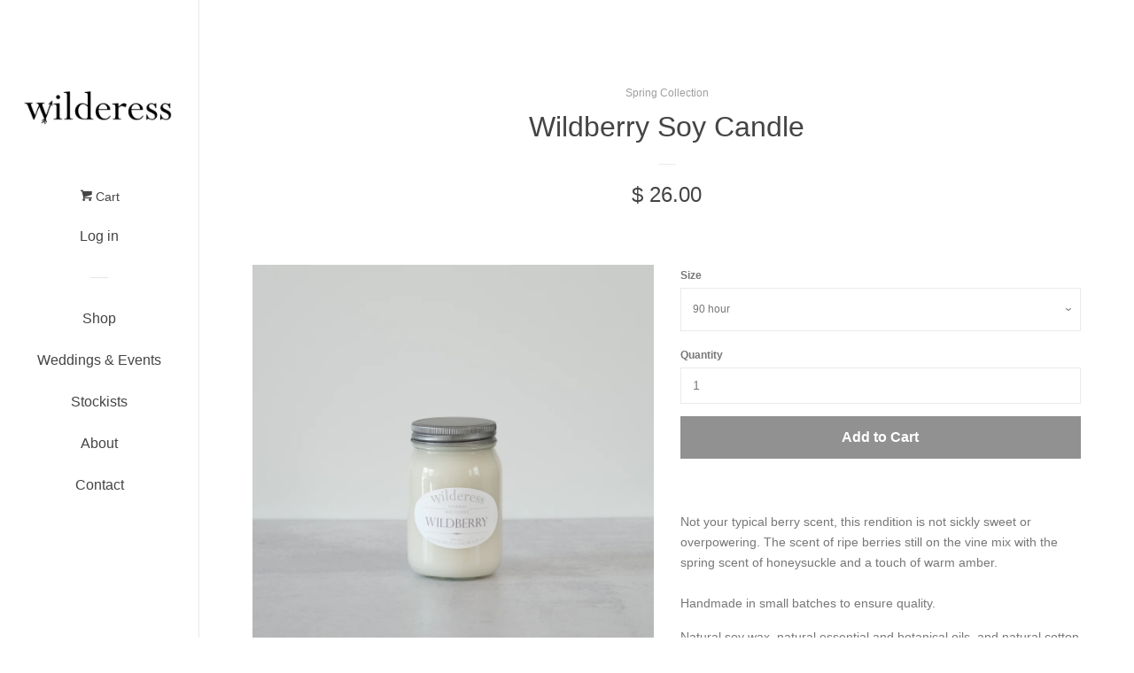

--- FILE ---
content_type: text/html; charset=utf-8
request_url: https://www.wilderess.com/collections/spring-collection/products/wildberry-soy-candle
body_size: 16687
content:
<!doctype html>
<!--[if lt IE 7]><html class="no-js lt-ie9 lt-ie8 lt-ie7" lang="en"> <![endif]-->
<!--[if IE 7]><html class="no-js lt-ie9 lt-ie8" lang="en"> <![endif]-->
<!--[if IE 8]><html class="no-js lt-ie9" lang="en"> <![endif]-->
<!--[if IE 9 ]><html class="ie9 no-js"> <![endif]-->
<!--[if (gt IE 9)|!(IE)]><!--> <html class="no-js"> <!--<![endif]-->
<head>
<link href="https://limespot.com/css/LimeSpot.Storefront-1.01.min.css" rel="stylesheet" />




  <!-- Basic page needs ================================================== -->
  <meta charset="utf-8">
  <meta http-equiv="X-UA-Compatible" content="IE=edge,chrome=1">

  
  <link rel="shortcut icon" href="//www.wilderess.com/cdn/shop/t/3/assets/favicon.png?v=23369532439408168651441038447" type="image/png" />
  

  <!-- Title and description ================================================== -->
  <title>
  Wildberry Soy Candle &ndash; Wilderess
  </title>

  
  <meta name="description" content="Not your typical berry scent, this rendition is not sickly sweet or overpowering. The scent of ripe berries still on the vine mix with the spring scent of honeysuckle and a touch of warm amber. Handmade in small batches to ensure quality. Natural soy wax, natural essential and botanical oils, and natural cotton wick. B">
  

  <!-- Product meta ================================================== -->
  

  <meta property="og:type" content="product">
  <meta property="og:title" content="Wildberry Soy Candle">
  <meta property="og:url" content="https://www.wilderess.com/products/wildberry-soy-candle">
  
  <meta property="og:image" content="http://www.wilderess.com/cdn/shop/products/wildberry2a_grande.jpg?v=1661311398">
  <meta property="og:image:secure_url" content="https://www.wilderess.com/cdn/shop/products/wildberry2a_grande.jpg?v=1661311398">
  
  <meta property="og:image" content="http://www.wilderess.com/cdn/shop/products/wildberry2b_grande.jpg?v=1661311398">
  <meta property="og:image:secure_url" content="https://www.wilderess.com/cdn/shop/products/wildberry2b_grande.jpg?v=1661311398">
  
  <meta property="og:image" content="http://www.wilderess.com/cdn/shop/products/Wildberry1_grande.jpg?v=1661311398">
  <meta property="og:image:secure_url" content="https://www.wilderess.com/cdn/shop/products/Wildberry1_grande.jpg?v=1661311398">
  
  <meta property="og:price:amount" content="10.00">
  <meta property="og:price:currency" content="USD">


  <meta property="og:description" content="Not your typical berry scent, this rendition is not sickly sweet or overpowering. The scent of ripe berries still on the vine mix with the spring scent of honeysuckle and a touch of warm amber. Handmade in small batches to ensure quality. Natural soy wax, natural essential and botanical oils, and natural cotton wick. B">

  <meta property="og:site_name" content="Wilderess">

  

<meta name="twitter:card" content="summary">


  <meta name="twitter:site" content="@The_Wilderess">


  <meta name="twitter:title" content="Wildberry Soy Candle">
  <meta name="twitter:description" content="



 Not your typical berry scent, this rendition is not sickly sweet or overpowering. The scent of ripe berries still on the vine mix with the spring scent of honeysuckle and a touch of warm amber.



Handmade in small batches to ensure quality.
Natural soy wax, natural essential and botanical oils, and natural cotton wick.
Burns up to 20 or 90 hours depending on size purchased when following proper burn instructions.
Phthalate Free Scent  
Read more about our candles here.
">
  <meta name="twitter:image" content="https://www.wilderess.com/cdn/shop/products/wildberry2a_medium.jpg?v=1661311398">
  <meta name="twitter:image:width" content="240">
  <meta name="twitter:image:height" content="240">



  <!-- Helpers ================================================== -->
  <link rel="canonical" href="https://www.wilderess.com/products/wildberry-soy-candle">
  <meta name="viewport" content="width=device-width, initial-scale=1">

  

  <!-- CSS ================================================== -->
  <link href="//www.wilderess.com/cdn/shop/t/3/assets/timber.scss.css?v=161753667126630627431698878719" rel="stylesheet" type="text/css" media="all" />
  



  <!-- Header hook for plugins ================================================== -->
  <script>window.performance && window.performance.mark && window.performance.mark('shopify.content_for_header.start');</script><meta name="google-site-verification" content="TlyH6ZzdYu3PFDQ3WBbpW3LscNDKvlvyK5KpWgh8Ob8">
<meta id="shopify-digital-wallet" name="shopify-digital-wallet" content="/3580433/digital_wallets/dialog">
<meta name="shopify-checkout-api-token" content="89f9821e5d32c476393922b83b808962">
<meta id="in-context-paypal-metadata" data-shop-id="3580433" data-venmo-supported="false" data-environment="production" data-locale="en_US" data-paypal-v4="true" data-currency="USD">
<link rel="alternate" type="application/json+oembed" href="https://www.wilderess.com/products/wildberry-soy-candle.oembed">
<script async="async" src="/checkouts/internal/preloads.js?locale=en-US"></script>
<link rel="preconnect" href="https://shop.app" crossorigin="anonymous">
<script async="async" src="https://shop.app/checkouts/internal/preloads.js?locale=en-US&shop_id=3580433" crossorigin="anonymous"></script>
<script id="apple-pay-shop-capabilities" type="application/json">{"shopId":3580433,"countryCode":"US","currencyCode":"USD","merchantCapabilities":["supports3DS"],"merchantId":"gid:\/\/shopify\/Shop\/3580433","merchantName":"Wilderess","requiredBillingContactFields":["postalAddress","email"],"requiredShippingContactFields":["postalAddress","email"],"shippingType":"shipping","supportedNetworks":["visa","masterCard","amex","discover","elo","jcb"],"total":{"type":"pending","label":"Wilderess","amount":"1.00"},"shopifyPaymentsEnabled":true,"supportsSubscriptions":true}</script>
<script id="shopify-features" type="application/json">{"accessToken":"89f9821e5d32c476393922b83b808962","betas":["rich-media-storefront-analytics"],"domain":"www.wilderess.com","predictiveSearch":true,"shopId":3580433,"locale":"en"}</script>
<script>var Shopify = Shopify || {};
Shopify.shop = "wilderess.myshopify.com";
Shopify.locale = "en";
Shopify.currency = {"active":"USD","rate":"1.0"};
Shopify.country = "US";
Shopify.theme = {"name":"Pop","id":31968577,"schema_name":null,"schema_version":null,"theme_store_id":719,"role":"main"};
Shopify.theme.handle = "null";
Shopify.theme.style = {"id":null,"handle":null};
Shopify.cdnHost = "www.wilderess.com/cdn";
Shopify.routes = Shopify.routes || {};
Shopify.routes.root = "/";</script>
<script type="module">!function(o){(o.Shopify=o.Shopify||{}).modules=!0}(window);</script>
<script>!function(o){function n(){var o=[];function n(){o.push(Array.prototype.slice.apply(arguments))}return n.q=o,n}var t=o.Shopify=o.Shopify||{};t.loadFeatures=n(),t.autoloadFeatures=n()}(window);</script>
<script>
  window.ShopifyPay = window.ShopifyPay || {};
  window.ShopifyPay.apiHost = "shop.app\/pay";
  window.ShopifyPay.redirectState = null;
</script>
<script id="shop-js-analytics" type="application/json">{"pageType":"product"}</script>
<script defer="defer" async type="module" src="//www.wilderess.com/cdn/shopifycloud/shop-js/modules/v2/client.init-shop-cart-sync_C5BV16lS.en.esm.js"></script>
<script defer="defer" async type="module" src="//www.wilderess.com/cdn/shopifycloud/shop-js/modules/v2/chunk.common_CygWptCX.esm.js"></script>
<script type="module">
  await import("//www.wilderess.com/cdn/shopifycloud/shop-js/modules/v2/client.init-shop-cart-sync_C5BV16lS.en.esm.js");
await import("//www.wilderess.com/cdn/shopifycloud/shop-js/modules/v2/chunk.common_CygWptCX.esm.js");

  window.Shopify.SignInWithShop?.initShopCartSync?.({"fedCMEnabled":true,"windoidEnabled":true});

</script>
<script>
  window.Shopify = window.Shopify || {};
  if (!window.Shopify.featureAssets) window.Shopify.featureAssets = {};
  window.Shopify.featureAssets['shop-js'] = {"shop-cart-sync":["modules/v2/client.shop-cart-sync_ZFArdW7E.en.esm.js","modules/v2/chunk.common_CygWptCX.esm.js"],"init-fed-cm":["modules/v2/client.init-fed-cm_CmiC4vf6.en.esm.js","modules/v2/chunk.common_CygWptCX.esm.js"],"shop-button":["modules/v2/client.shop-button_tlx5R9nI.en.esm.js","modules/v2/chunk.common_CygWptCX.esm.js"],"shop-cash-offers":["modules/v2/client.shop-cash-offers_DOA2yAJr.en.esm.js","modules/v2/chunk.common_CygWptCX.esm.js","modules/v2/chunk.modal_D71HUcav.esm.js"],"init-windoid":["modules/v2/client.init-windoid_sURxWdc1.en.esm.js","modules/v2/chunk.common_CygWptCX.esm.js"],"shop-toast-manager":["modules/v2/client.shop-toast-manager_ClPi3nE9.en.esm.js","modules/v2/chunk.common_CygWptCX.esm.js"],"init-shop-email-lookup-coordinator":["modules/v2/client.init-shop-email-lookup-coordinator_B8hsDcYM.en.esm.js","modules/v2/chunk.common_CygWptCX.esm.js"],"init-shop-cart-sync":["modules/v2/client.init-shop-cart-sync_C5BV16lS.en.esm.js","modules/v2/chunk.common_CygWptCX.esm.js"],"avatar":["modules/v2/client.avatar_BTnouDA3.en.esm.js"],"pay-button":["modules/v2/client.pay-button_FdsNuTd3.en.esm.js","modules/v2/chunk.common_CygWptCX.esm.js"],"init-customer-accounts":["modules/v2/client.init-customer-accounts_DxDtT_ad.en.esm.js","modules/v2/client.shop-login-button_C5VAVYt1.en.esm.js","modules/v2/chunk.common_CygWptCX.esm.js","modules/v2/chunk.modal_D71HUcav.esm.js"],"init-shop-for-new-customer-accounts":["modules/v2/client.init-shop-for-new-customer-accounts_ChsxoAhi.en.esm.js","modules/v2/client.shop-login-button_C5VAVYt1.en.esm.js","modules/v2/chunk.common_CygWptCX.esm.js","modules/v2/chunk.modal_D71HUcav.esm.js"],"shop-login-button":["modules/v2/client.shop-login-button_C5VAVYt1.en.esm.js","modules/v2/chunk.common_CygWptCX.esm.js","modules/v2/chunk.modal_D71HUcav.esm.js"],"init-customer-accounts-sign-up":["modules/v2/client.init-customer-accounts-sign-up_CPSyQ0Tj.en.esm.js","modules/v2/client.shop-login-button_C5VAVYt1.en.esm.js","modules/v2/chunk.common_CygWptCX.esm.js","modules/v2/chunk.modal_D71HUcav.esm.js"],"shop-follow-button":["modules/v2/client.shop-follow-button_Cva4Ekp9.en.esm.js","modules/v2/chunk.common_CygWptCX.esm.js","modules/v2/chunk.modal_D71HUcav.esm.js"],"checkout-modal":["modules/v2/client.checkout-modal_BPM8l0SH.en.esm.js","modules/v2/chunk.common_CygWptCX.esm.js","modules/v2/chunk.modal_D71HUcav.esm.js"],"lead-capture":["modules/v2/client.lead-capture_Bi8yE_yS.en.esm.js","modules/v2/chunk.common_CygWptCX.esm.js","modules/v2/chunk.modal_D71HUcav.esm.js"],"shop-login":["modules/v2/client.shop-login_D6lNrXab.en.esm.js","modules/v2/chunk.common_CygWptCX.esm.js","modules/v2/chunk.modal_D71HUcav.esm.js"],"payment-terms":["modules/v2/client.payment-terms_CZxnsJam.en.esm.js","modules/v2/chunk.common_CygWptCX.esm.js","modules/v2/chunk.modal_D71HUcav.esm.js"]};
</script>
<script>(function() {
  var isLoaded = false;
  function asyncLoad() {
    if (isLoaded) return;
    isLoaded = true;
    var urls = ["\/\/www.powr.io\/powr.js?powr-token=wilderess.myshopify.com\u0026external-type=shopify\u0026shop=wilderess.myshopify.com","https:\/\/chimpstatic.com\/mcjs-connected\/js\/users\/f17f5831cd49e46abea50b310\/576ec7a75937f1f7860d013f7.js?shop=wilderess.myshopify.com","https:\/\/a.mailmunch.co\/widgets\/site-687135-3c7f691e7168d5041807d4c09675ec6ae67e9d28.js?shop=wilderess.myshopify.com","https:\/\/cdn.hextom.com\/js\/freeshippingbar.js?shop=wilderess.myshopify.com","https:\/\/cdn.hextom.com\/js\/quickannouncementbar.js?shop=wilderess.myshopify.com"];
    for (var i = 0; i < urls.length; i++) {
      var s = document.createElement('script');
      s.type = 'text/javascript';
      s.async = true;
      s.src = urls[i];
      var x = document.getElementsByTagName('script')[0];
      x.parentNode.insertBefore(s, x);
    }
  };
  if(window.attachEvent) {
    window.attachEvent('onload', asyncLoad);
  } else {
    window.addEventListener('load', asyncLoad, false);
  }
})();</script>
<script id="__st">var __st={"a":3580433,"offset":-28800,"reqid":"9a24bd39-3c36-41d4-99e5-6cfb00f3a74f-1768718582","pageurl":"www.wilderess.com\/collections\/spring-collection\/products\/wildberry-soy-candle","u":"34959f3bc504","p":"product","rtyp":"product","rid":1694177198182};</script>
<script>window.ShopifyPaypalV4VisibilityTracking = true;</script>
<script id="captcha-bootstrap">!function(){'use strict';const t='contact',e='account',n='new_comment',o=[[t,t],['blogs',n],['comments',n],[t,'customer']],c=[[e,'customer_login'],[e,'guest_login'],[e,'recover_customer_password'],[e,'create_customer']],r=t=>t.map((([t,e])=>`form[action*='/${t}']:not([data-nocaptcha='true']) input[name='form_type'][value='${e}']`)).join(','),a=t=>()=>t?[...document.querySelectorAll(t)].map((t=>t.form)):[];function s(){const t=[...o],e=r(t);return a(e)}const i='password',u='form_key',d=['recaptcha-v3-token','g-recaptcha-response','h-captcha-response',i],f=()=>{try{return window.sessionStorage}catch{return}},m='__shopify_v',_=t=>t.elements[u];function p(t,e,n=!1){try{const o=window.sessionStorage,c=JSON.parse(o.getItem(e)),{data:r}=function(t){const{data:e,action:n}=t;return t[m]||n?{data:e,action:n}:{data:t,action:n}}(c);for(const[e,n]of Object.entries(r))t.elements[e]&&(t.elements[e].value=n);n&&o.removeItem(e)}catch(o){console.error('form repopulation failed',{error:o})}}const l='form_type',E='cptcha';function T(t){t.dataset[E]=!0}const w=window,h=w.document,L='Shopify',v='ce_forms',y='captcha';let A=!1;((t,e)=>{const n=(g='f06e6c50-85a8-45c8-87d0-21a2b65856fe',I='https://cdn.shopify.com/shopifycloud/storefront-forms-hcaptcha/ce_storefront_forms_captcha_hcaptcha.v1.5.2.iife.js',D={infoText:'Protected by hCaptcha',privacyText:'Privacy',termsText:'Terms'},(t,e,n)=>{const o=w[L][v],c=o.bindForm;if(c)return c(t,g,e,D).then(n);var r;o.q.push([[t,g,e,D],n]),r=I,A||(h.body.append(Object.assign(h.createElement('script'),{id:'captcha-provider',async:!0,src:r})),A=!0)});var g,I,D;w[L]=w[L]||{},w[L][v]=w[L][v]||{},w[L][v].q=[],w[L][y]=w[L][y]||{},w[L][y].protect=function(t,e){n(t,void 0,e),T(t)},Object.freeze(w[L][y]),function(t,e,n,w,h,L){const[v,y,A,g]=function(t,e,n){const i=e?o:[],u=t?c:[],d=[...i,...u],f=r(d),m=r(i),_=r(d.filter((([t,e])=>n.includes(e))));return[a(f),a(m),a(_),s()]}(w,h,L),I=t=>{const e=t.target;return e instanceof HTMLFormElement?e:e&&e.form},D=t=>v().includes(t);t.addEventListener('submit',(t=>{const e=I(t);if(!e)return;const n=D(e)&&!e.dataset.hcaptchaBound&&!e.dataset.recaptchaBound,o=_(e),c=g().includes(e)&&(!o||!o.value);(n||c)&&t.preventDefault(),c&&!n&&(function(t){try{if(!f())return;!function(t){const e=f();if(!e)return;const n=_(t);if(!n)return;const o=n.value;o&&e.removeItem(o)}(t);const e=Array.from(Array(32),(()=>Math.random().toString(36)[2])).join('');!function(t,e){_(t)||t.append(Object.assign(document.createElement('input'),{type:'hidden',name:u})),t.elements[u].value=e}(t,e),function(t,e){const n=f();if(!n)return;const o=[...t.querySelectorAll(`input[type='${i}']`)].map((({name:t})=>t)),c=[...d,...o],r={};for(const[a,s]of new FormData(t).entries())c.includes(a)||(r[a]=s);n.setItem(e,JSON.stringify({[m]:1,action:t.action,data:r}))}(t,e)}catch(e){console.error('failed to persist form',e)}}(e),e.submit())}));const S=(t,e)=>{t&&!t.dataset[E]&&(n(t,e.some((e=>e===t))),T(t))};for(const o of['focusin','change'])t.addEventListener(o,(t=>{const e=I(t);D(e)&&S(e,y())}));const B=e.get('form_key'),M=e.get(l),P=B&&M;t.addEventListener('DOMContentLoaded',(()=>{const t=y();if(P)for(const e of t)e.elements[l].value===M&&p(e,B);[...new Set([...A(),...v().filter((t=>'true'===t.dataset.shopifyCaptcha))])].forEach((e=>S(e,t)))}))}(h,new URLSearchParams(w.location.search),n,t,e,['guest_login'])})(!0,!0)}();</script>
<script integrity="sha256-4kQ18oKyAcykRKYeNunJcIwy7WH5gtpwJnB7kiuLZ1E=" data-source-attribution="shopify.loadfeatures" defer="defer" src="//www.wilderess.com/cdn/shopifycloud/storefront/assets/storefront/load_feature-a0a9edcb.js" crossorigin="anonymous"></script>
<script crossorigin="anonymous" defer="defer" src="//www.wilderess.com/cdn/shopifycloud/storefront/assets/shopify_pay/storefront-65b4c6d7.js?v=20250812"></script>
<script data-source-attribution="shopify.dynamic_checkout.dynamic.init">var Shopify=Shopify||{};Shopify.PaymentButton=Shopify.PaymentButton||{isStorefrontPortableWallets:!0,init:function(){window.Shopify.PaymentButton.init=function(){};var t=document.createElement("script");t.src="https://www.wilderess.com/cdn/shopifycloud/portable-wallets/latest/portable-wallets.en.js",t.type="module",document.head.appendChild(t)}};
</script>
<script data-source-attribution="shopify.dynamic_checkout.buyer_consent">
  function portableWalletsHideBuyerConsent(e){var t=document.getElementById("shopify-buyer-consent"),n=document.getElementById("shopify-subscription-policy-button");t&&n&&(t.classList.add("hidden"),t.setAttribute("aria-hidden","true"),n.removeEventListener("click",e))}function portableWalletsShowBuyerConsent(e){var t=document.getElementById("shopify-buyer-consent"),n=document.getElementById("shopify-subscription-policy-button");t&&n&&(t.classList.remove("hidden"),t.removeAttribute("aria-hidden"),n.addEventListener("click",e))}window.Shopify?.PaymentButton&&(window.Shopify.PaymentButton.hideBuyerConsent=portableWalletsHideBuyerConsent,window.Shopify.PaymentButton.showBuyerConsent=portableWalletsShowBuyerConsent);
</script>
<script data-source-attribution="shopify.dynamic_checkout.cart.bootstrap">document.addEventListener("DOMContentLoaded",(function(){function t(){return document.querySelector("shopify-accelerated-checkout-cart, shopify-accelerated-checkout")}if(t())Shopify.PaymentButton.init();else{new MutationObserver((function(e,n){t()&&(Shopify.PaymentButton.init(),n.disconnect())})).observe(document.body,{childList:!0,subtree:!0})}}));
</script>
<link id="shopify-accelerated-checkout-styles" rel="stylesheet" media="screen" href="https://www.wilderess.com/cdn/shopifycloud/portable-wallets/latest/accelerated-checkout-backwards-compat.css" crossorigin="anonymous">
<style id="shopify-accelerated-checkout-cart">
        #shopify-buyer-consent {
  margin-top: 1em;
  display: inline-block;
  width: 100%;
}

#shopify-buyer-consent.hidden {
  display: none;
}

#shopify-subscription-policy-button {
  background: none;
  border: none;
  padding: 0;
  text-decoration: underline;
  font-size: inherit;
  cursor: pointer;
}

#shopify-subscription-policy-button::before {
  box-shadow: none;
}

      </style>

<script>window.performance && window.performance.mark && window.performance.mark('shopify.content_for_header.end');</script>

  

<!--[if lt IE 9]>
<script src="//cdnjs.cloudflare.com/ajax/libs/html5shiv/3.7.2/html5shiv.min.js" type="text/javascript"></script>
<script src="//www.wilderess.com/cdn/shop/t/3/assets/respond.min.js?v=52248677837542619231441038013" type="text/javascript"></script>
<link href="//www.wilderess.com/cdn/shop/t/3/assets/respond-proxy.html" id="respond-proxy" rel="respond-proxy" />
<link href="//www.wilderess.com/search?q=d3bb9ac535bc0039cfe97de6a109408b" id="respond-redirect" rel="respond-redirect" />
<script src="//www.wilderess.com/search?q=d3bb9ac535bc0039cfe97de6a109408b" type="text/javascript"></script>
<![endif]-->



  
  

  
  <script src="//ajax.googleapis.com/ajax/libs/jquery/1.11.0/jquery.min.js" type="text/javascript"></script>
  <script src="//www.wilderess.com/cdn/shop/t/3/assets/modernizr.min.js?v=520786850485634651441038013" type="text/javascript"></script>


<link href="https://monorail-edge.shopifysvc.com" rel="dns-prefetch">
<script>(function(){if ("sendBeacon" in navigator && "performance" in window) {try {var session_token_from_headers = performance.getEntriesByType('navigation')[0].serverTiming.find(x => x.name == '_s').description;} catch {var session_token_from_headers = undefined;}var session_cookie_matches = document.cookie.match(/_shopify_s=([^;]*)/);var session_token_from_cookie = session_cookie_matches && session_cookie_matches.length === 2 ? session_cookie_matches[1] : "";var session_token = session_token_from_headers || session_token_from_cookie || "";function handle_abandonment_event(e) {var entries = performance.getEntries().filter(function(entry) {return /monorail-edge.shopifysvc.com/.test(entry.name);});if (!window.abandonment_tracked && entries.length === 0) {window.abandonment_tracked = true;var currentMs = Date.now();var navigation_start = performance.timing.navigationStart;var payload = {shop_id: 3580433,url: window.location.href,navigation_start,duration: currentMs - navigation_start,session_token,page_type: "product"};window.navigator.sendBeacon("https://monorail-edge.shopifysvc.com/v1/produce", JSON.stringify({schema_id: "online_store_buyer_site_abandonment/1.1",payload: payload,metadata: {event_created_at_ms: currentMs,event_sent_at_ms: currentMs}}));}}window.addEventListener('pagehide', handle_abandonment_event);}}());</script>
<script id="web-pixels-manager-setup">(function e(e,d,r,n,o){if(void 0===o&&(o={}),!Boolean(null===(a=null===(i=window.Shopify)||void 0===i?void 0:i.analytics)||void 0===a?void 0:a.replayQueue)){var i,a;window.Shopify=window.Shopify||{};var t=window.Shopify;t.analytics=t.analytics||{};var s=t.analytics;s.replayQueue=[],s.publish=function(e,d,r){return s.replayQueue.push([e,d,r]),!0};try{self.performance.mark("wpm:start")}catch(e){}var l=function(){var e={modern:/Edge?\/(1{2}[4-9]|1[2-9]\d|[2-9]\d{2}|\d{4,})\.\d+(\.\d+|)|Firefox\/(1{2}[4-9]|1[2-9]\d|[2-9]\d{2}|\d{4,})\.\d+(\.\d+|)|Chrom(ium|e)\/(9{2}|\d{3,})\.\d+(\.\d+|)|(Maci|X1{2}).+ Version\/(15\.\d+|(1[6-9]|[2-9]\d|\d{3,})\.\d+)([,.]\d+|)( \(\w+\)|)( Mobile\/\w+|) Safari\/|Chrome.+OPR\/(9{2}|\d{3,})\.\d+\.\d+|(CPU[ +]OS|iPhone[ +]OS|CPU[ +]iPhone|CPU IPhone OS|CPU iPad OS)[ +]+(15[._]\d+|(1[6-9]|[2-9]\d|\d{3,})[._]\d+)([._]\d+|)|Android:?[ /-](13[3-9]|1[4-9]\d|[2-9]\d{2}|\d{4,})(\.\d+|)(\.\d+|)|Android.+Firefox\/(13[5-9]|1[4-9]\d|[2-9]\d{2}|\d{4,})\.\d+(\.\d+|)|Android.+Chrom(ium|e)\/(13[3-9]|1[4-9]\d|[2-9]\d{2}|\d{4,})\.\d+(\.\d+|)|SamsungBrowser\/([2-9]\d|\d{3,})\.\d+/,legacy:/Edge?\/(1[6-9]|[2-9]\d|\d{3,})\.\d+(\.\d+|)|Firefox\/(5[4-9]|[6-9]\d|\d{3,})\.\d+(\.\d+|)|Chrom(ium|e)\/(5[1-9]|[6-9]\d|\d{3,})\.\d+(\.\d+|)([\d.]+$|.*Safari\/(?![\d.]+ Edge\/[\d.]+$))|(Maci|X1{2}).+ Version\/(10\.\d+|(1[1-9]|[2-9]\d|\d{3,})\.\d+)([,.]\d+|)( \(\w+\)|)( Mobile\/\w+|) Safari\/|Chrome.+OPR\/(3[89]|[4-9]\d|\d{3,})\.\d+\.\d+|(CPU[ +]OS|iPhone[ +]OS|CPU[ +]iPhone|CPU IPhone OS|CPU iPad OS)[ +]+(10[._]\d+|(1[1-9]|[2-9]\d|\d{3,})[._]\d+)([._]\d+|)|Android:?[ /-](13[3-9]|1[4-9]\d|[2-9]\d{2}|\d{4,})(\.\d+|)(\.\d+|)|Mobile Safari.+OPR\/([89]\d|\d{3,})\.\d+\.\d+|Android.+Firefox\/(13[5-9]|1[4-9]\d|[2-9]\d{2}|\d{4,})\.\d+(\.\d+|)|Android.+Chrom(ium|e)\/(13[3-9]|1[4-9]\d|[2-9]\d{2}|\d{4,})\.\d+(\.\d+|)|Android.+(UC? ?Browser|UCWEB|U3)[ /]?(15\.([5-9]|\d{2,})|(1[6-9]|[2-9]\d|\d{3,})\.\d+)\.\d+|SamsungBrowser\/(5\.\d+|([6-9]|\d{2,})\.\d+)|Android.+MQ{2}Browser\/(14(\.(9|\d{2,})|)|(1[5-9]|[2-9]\d|\d{3,})(\.\d+|))(\.\d+|)|K[Aa][Ii]OS\/(3\.\d+|([4-9]|\d{2,})\.\d+)(\.\d+|)/},d=e.modern,r=e.legacy,n=navigator.userAgent;return n.match(d)?"modern":n.match(r)?"legacy":"unknown"}(),u="modern"===l?"modern":"legacy",c=(null!=n?n:{modern:"",legacy:""})[u],f=function(e){return[e.baseUrl,"/wpm","/b",e.hashVersion,"modern"===e.buildTarget?"m":"l",".js"].join("")}({baseUrl:d,hashVersion:r,buildTarget:u}),m=function(e){var d=e.version,r=e.bundleTarget,n=e.surface,o=e.pageUrl,i=e.monorailEndpoint;return{emit:function(e){var a=e.status,t=e.errorMsg,s=(new Date).getTime(),l=JSON.stringify({metadata:{event_sent_at_ms:s},events:[{schema_id:"web_pixels_manager_load/3.1",payload:{version:d,bundle_target:r,page_url:o,status:a,surface:n,error_msg:t},metadata:{event_created_at_ms:s}}]});if(!i)return console&&console.warn&&console.warn("[Web Pixels Manager] No Monorail endpoint provided, skipping logging."),!1;try{return self.navigator.sendBeacon.bind(self.navigator)(i,l)}catch(e){}var u=new XMLHttpRequest;try{return u.open("POST",i,!0),u.setRequestHeader("Content-Type","text/plain"),u.send(l),!0}catch(e){return console&&console.warn&&console.warn("[Web Pixels Manager] Got an unhandled error while logging to Monorail."),!1}}}}({version:r,bundleTarget:l,surface:e.surface,pageUrl:self.location.href,monorailEndpoint:e.monorailEndpoint});try{o.browserTarget=l,function(e){var d=e.src,r=e.async,n=void 0===r||r,o=e.onload,i=e.onerror,a=e.sri,t=e.scriptDataAttributes,s=void 0===t?{}:t,l=document.createElement("script"),u=document.querySelector("head"),c=document.querySelector("body");if(l.async=n,l.src=d,a&&(l.integrity=a,l.crossOrigin="anonymous"),s)for(var f in s)if(Object.prototype.hasOwnProperty.call(s,f))try{l.dataset[f]=s[f]}catch(e){}if(o&&l.addEventListener("load",o),i&&l.addEventListener("error",i),u)u.appendChild(l);else{if(!c)throw new Error("Did not find a head or body element to append the script");c.appendChild(l)}}({src:f,async:!0,onload:function(){if(!function(){var e,d;return Boolean(null===(d=null===(e=window.Shopify)||void 0===e?void 0:e.analytics)||void 0===d?void 0:d.initialized)}()){var d=window.webPixelsManager.init(e)||void 0;if(d){var r=window.Shopify.analytics;r.replayQueue.forEach((function(e){var r=e[0],n=e[1],o=e[2];d.publishCustomEvent(r,n,o)})),r.replayQueue=[],r.publish=d.publishCustomEvent,r.visitor=d.visitor,r.initialized=!0}}},onerror:function(){return m.emit({status:"failed",errorMsg:"".concat(f," has failed to load")})},sri:function(e){var d=/^sha384-[A-Za-z0-9+/=]+$/;return"string"==typeof e&&d.test(e)}(c)?c:"",scriptDataAttributes:o}),m.emit({status:"loading"})}catch(e){m.emit({status:"failed",errorMsg:(null==e?void 0:e.message)||"Unknown error"})}}})({shopId: 3580433,storefrontBaseUrl: "https://www.wilderess.com",extensionsBaseUrl: "https://extensions.shopifycdn.com/cdn/shopifycloud/web-pixels-manager",monorailEndpoint: "https://monorail-edge.shopifysvc.com/unstable/produce_batch",surface: "storefront-renderer",enabledBetaFlags: ["2dca8a86"],webPixelsConfigList: [{"id":"409436262","configuration":"{\"config\":\"{\\\"pixel_id\\\":\\\"GT-K55M5P2\\\",\\\"target_country\\\":\\\"US\\\",\\\"gtag_events\\\":[{\\\"type\\\":\\\"purchase\\\",\\\"action_label\\\":\\\"MC-WWTLSP43SX\\\"},{\\\"type\\\":\\\"page_view\\\",\\\"action_label\\\":\\\"MC-WWTLSP43SX\\\"},{\\\"type\\\":\\\"view_item\\\",\\\"action_label\\\":\\\"MC-WWTLSP43SX\\\"}],\\\"enable_monitoring_mode\\\":false}\"}","eventPayloadVersion":"v1","runtimeContext":"OPEN","scriptVersion":"b2a88bafab3e21179ed38636efcd8a93","type":"APP","apiClientId":1780363,"privacyPurposes":[],"dataSharingAdjustments":{"protectedCustomerApprovalScopes":["read_customer_address","read_customer_email","read_customer_name","read_customer_personal_data","read_customer_phone"]}},{"id":"64356454","eventPayloadVersion":"v1","runtimeContext":"LAX","scriptVersion":"1","type":"CUSTOM","privacyPurposes":["MARKETING"],"name":"Meta pixel (migrated)"},{"id":"shopify-app-pixel","configuration":"{}","eventPayloadVersion":"v1","runtimeContext":"STRICT","scriptVersion":"0450","apiClientId":"shopify-pixel","type":"APP","privacyPurposes":["ANALYTICS","MARKETING"]},{"id":"shopify-custom-pixel","eventPayloadVersion":"v1","runtimeContext":"LAX","scriptVersion":"0450","apiClientId":"shopify-pixel","type":"CUSTOM","privacyPurposes":["ANALYTICS","MARKETING"]}],isMerchantRequest: false,initData: {"shop":{"name":"Wilderess","paymentSettings":{"currencyCode":"USD"},"myshopifyDomain":"wilderess.myshopify.com","countryCode":"US","storefrontUrl":"https:\/\/www.wilderess.com"},"customer":null,"cart":null,"checkout":null,"productVariants":[{"price":{"amount":26.0,"currencyCode":"USD"},"product":{"title":"Wildberry Soy Candle","vendor":"Wilderess","id":"1694177198182","untranslatedTitle":"Wildberry Soy Candle","url":"\/products\/wildberry-soy-candle","type":"BULK BUY"},"id":"16268479496294","image":{"src":"\/\/www.wilderess.com\/cdn\/shop\/products\/Wildberry1.jpg?v=1661311398"},"sku":"WLDB001","title":"90 hour","untranslatedTitle":"90 hour"},{"price":{"amount":10.0,"currencyCode":"USD"},"product":{"title":"Wildberry Soy Candle","vendor":"Wilderess","id":"1694177198182","untranslatedTitle":"Wildberry Soy Candle","url":"\/products\/wildberry-soy-candle","type":"BULK BUY"},"id":"16268479529062","image":{"src":"\/\/www.wilderess.com\/cdn\/shop\/products\/Wildberry2.jpg?v=1661311398"},"sku":"WLDB002","title":"20 hour","untranslatedTitle":"20 hour"}],"purchasingCompany":null},},"https://www.wilderess.com/cdn","fcfee988w5aeb613cpc8e4bc33m6693e112",{"modern":"","legacy":""},{"shopId":"3580433","storefrontBaseUrl":"https:\/\/www.wilderess.com","extensionBaseUrl":"https:\/\/extensions.shopifycdn.com\/cdn\/shopifycloud\/web-pixels-manager","surface":"storefront-renderer","enabledBetaFlags":"[\"2dca8a86\"]","isMerchantRequest":"false","hashVersion":"fcfee988w5aeb613cpc8e4bc33m6693e112","publish":"custom","events":"[[\"page_viewed\",{}],[\"product_viewed\",{\"productVariant\":{\"price\":{\"amount\":26.0,\"currencyCode\":\"USD\"},\"product\":{\"title\":\"Wildberry Soy Candle\",\"vendor\":\"Wilderess\",\"id\":\"1694177198182\",\"untranslatedTitle\":\"Wildberry Soy Candle\",\"url\":\"\/products\/wildberry-soy-candle\",\"type\":\"BULK BUY\"},\"id\":\"16268479496294\",\"image\":{\"src\":\"\/\/www.wilderess.com\/cdn\/shop\/products\/Wildberry1.jpg?v=1661311398\"},\"sku\":\"WLDB001\",\"title\":\"90 hour\",\"untranslatedTitle\":\"90 hour\"}}]]"});</script><script>
  window.ShopifyAnalytics = window.ShopifyAnalytics || {};
  window.ShopifyAnalytics.meta = window.ShopifyAnalytics.meta || {};
  window.ShopifyAnalytics.meta.currency = 'USD';
  var meta = {"product":{"id":1694177198182,"gid":"gid:\/\/shopify\/Product\/1694177198182","vendor":"Wilderess","type":"BULK BUY","handle":"wildberry-soy-candle","variants":[{"id":16268479496294,"price":2600,"name":"Wildberry Soy Candle - 90 hour","public_title":"90 hour","sku":"WLDB001"},{"id":16268479529062,"price":1000,"name":"Wildberry Soy Candle - 20 hour","public_title":"20 hour","sku":"WLDB002"}],"remote":false},"page":{"pageType":"product","resourceType":"product","resourceId":1694177198182,"requestId":"9a24bd39-3c36-41d4-99e5-6cfb00f3a74f-1768718582"}};
  for (var attr in meta) {
    window.ShopifyAnalytics.meta[attr] = meta[attr];
  }
</script>
<script class="analytics">
  (function () {
    var customDocumentWrite = function(content) {
      var jquery = null;

      if (window.jQuery) {
        jquery = window.jQuery;
      } else if (window.Checkout && window.Checkout.$) {
        jquery = window.Checkout.$;
      }

      if (jquery) {
        jquery('body').append(content);
      }
    };

    var hasLoggedConversion = function(token) {
      if (token) {
        return document.cookie.indexOf('loggedConversion=' + token) !== -1;
      }
      return false;
    }

    var setCookieIfConversion = function(token) {
      if (token) {
        var twoMonthsFromNow = new Date(Date.now());
        twoMonthsFromNow.setMonth(twoMonthsFromNow.getMonth() + 2);

        document.cookie = 'loggedConversion=' + token + '; expires=' + twoMonthsFromNow;
      }
    }

    var trekkie = window.ShopifyAnalytics.lib = window.trekkie = window.trekkie || [];
    if (trekkie.integrations) {
      return;
    }
    trekkie.methods = [
      'identify',
      'page',
      'ready',
      'track',
      'trackForm',
      'trackLink'
    ];
    trekkie.factory = function(method) {
      return function() {
        var args = Array.prototype.slice.call(arguments);
        args.unshift(method);
        trekkie.push(args);
        return trekkie;
      };
    };
    for (var i = 0; i < trekkie.methods.length; i++) {
      var key = trekkie.methods[i];
      trekkie[key] = trekkie.factory(key);
    }
    trekkie.load = function(config) {
      trekkie.config = config || {};
      trekkie.config.initialDocumentCookie = document.cookie;
      var first = document.getElementsByTagName('script')[0];
      var script = document.createElement('script');
      script.type = 'text/javascript';
      script.onerror = function(e) {
        var scriptFallback = document.createElement('script');
        scriptFallback.type = 'text/javascript';
        scriptFallback.onerror = function(error) {
                var Monorail = {
      produce: function produce(monorailDomain, schemaId, payload) {
        var currentMs = new Date().getTime();
        var event = {
          schema_id: schemaId,
          payload: payload,
          metadata: {
            event_created_at_ms: currentMs,
            event_sent_at_ms: currentMs
          }
        };
        return Monorail.sendRequest("https://" + monorailDomain + "/v1/produce", JSON.stringify(event));
      },
      sendRequest: function sendRequest(endpointUrl, payload) {
        // Try the sendBeacon API
        if (window && window.navigator && typeof window.navigator.sendBeacon === 'function' && typeof window.Blob === 'function' && !Monorail.isIos12()) {
          var blobData = new window.Blob([payload], {
            type: 'text/plain'
          });

          if (window.navigator.sendBeacon(endpointUrl, blobData)) {
            return true;
          } // sendBeacon was not successful

        } // XHR beacon

        var xhr = new XMLHttpRequest();

        try {
          xhr.open('POST', endpointUrl);
          xhr.setRequestHeader('Content-Type', 'text/plain');
          xhr.send(payload);
        } catch (e) {
          console.log(e);
        }

        return false;
      },
      isIos12: function isIos12() {
        return window.navigator.userAgent.lastIndexOf('iPhone; CPU iPhone OS 12_') !== -1 || window.navigator.userAgent.lastIndexOf('iPad; CPU OS 12_') !== -1;
      }
    };
    Monorail.produce('monorail-edge.shopifysvc.com',
      'trekkie_storefront_load_errors/1.1',
      {shop_id: 3580433,
      theme_id: 31968577,
      app_name: "storefront",
      context_url: window.location.href,
      source_url: "//www.wilderess.com/cdn/s/trekkie.storefront.cd680fe47e6c39ca5d5df5f0a32d569bc48c0f27.min.js"});

        };
        scriptFallback.async = true;
        scriptFallback.src = '//www.wilderess.com/cdn/s/trekkie.storefront.cd680fe47e6c39ca5d5df5f0a32d569bc48c0f27.min.js';
        first.parentNode.insertBefore(scriptFallback, first);
      };
      script.async = true;
      script.src = '//www.wilderess.com/cdn/s/trekkie.storefront.cd680fe47e6c39ca5d5df5f0a32d569bc48c0f27.min.js';
      first.parentNode.insertBefore(script, first);
    };
    trekkie.load(
      {"Trekkie":{"appName":"storefront","development":false,"defaultAttributes":{"shopId":3580433,"isMerchantRequest":null,"themeId":31968577,"themeCityHash":"18427573793254184056","contentLanguage":"en","currency":"USD","eventMetadataId":"f9daceae-7fbb-4374-a5d3-e306dc91c54e"},"isServerSideCookieWritingEnabled":true,"monorailRegion":"shop_domain","enabledBetaFlags":["65f19447"]},"Session Attribution":{},"S2S":{"facebookCapiEnabled":false,"source":"trekkie-storefront-renderer","apiClientId":580111}}
    );

    var loaded = false;
    trekkie.ready(function() {
      if (loaded) return;
      loaded = true;

      window.ShopifyAnalytics.lib = window.trekkie;

      var originalDocumentWrite = document.write;
      document.write = customDocumentWrite;
      try { window.ShopifyAnalytics.merchantGoogleAnalytics.call(this); } catch(error) {};
      document.write = originalDocumentWrite;

      window.ShopifyAnalytics.lib.page(null,{"pageType":"product","resourceType":"product","resourceId":1694177198182,"requestId":"9a24bd39-3c36-41d4-99e5-6cfb00f3a74f-1768718582","shopifyEmitted":true});

      var match = window.location.pathname.match(/checkouts\/(.+)\/(thank_you|post_purchase)/)
      var token = match? match[1]: undefined;
      if (!hasLoggedConversion(token)) {
        setCookieIfConversion(token);
        window.ShopifyAnalytics.lib.track("Viewed Product",{"currency":"USD","variantId":16268479496294,"productId":1694177198182,"productGid":"gid:\/\/shopify\/Product\/1694177198182","name":"Wildberry Soy Candle - 90 hour","price":"26.00","sku":"WLDB001","brand":"Wilderess","variant":"90 hour","category":"BULK BUY","nonInteraction":true,"remote":false},undefined,undefined,{"shopifyEmitted":true});
      window.ShopifyAnalytics.lib.track("monorail:\/\/trekkie_storefront_viewed_product\/1.1",{"currency":"USD","variantId":16268479496294,"productId":1694177198182,"productGid":"gid:\/\/shopify\/Product\/1694177198182","name":"Wildberry Soy Candle - 90 hour","price":"26.00","sku":"WLDB001","brand":"Wilderess","variant":"90 hour","category":"BULK BUY","nonInteraction":true,"remote":false,"referer":"https:\/\/www.wilderess.com\/collections\/spring-collection\/products\/wildberry-soy-candle"});
      }
    });


        var eventsListenerScript = document.createElement('script');
        eventsListenerScript.async = true;
        eventsListenerScript.src = "//www.wilderess.com/cdn/shopifycloud/storefront/assets/shop_events_listener-3da45d37.js";
        document.getElementsByTagName('head')[0].appendChild(eventsListenerScript);

})();</script>
<script
  defer
  src="https://www.wilderess.com/cdn/shopifycloud/perf-kit/shopify-perf-kit-3.0.4.min.js"
  data-application="storefront-renderer"
  data-shop-id="3580433"
  data-render-region="gcp-us-central1"
  data-page-type="product"
  data-theme-instance-id="31968577"
  data-theme-name=""
  data-theme-version=""
  data-monorail-region="shop_domain"
  data-resource-timing-sampling-rate="10"
  data-shs="true"
  data-shs-beacon="true"
  data-shs-export-with-fetch="true"
  data-shs-logs-sample-rate="1"
  data-shs-beacon-endpoint="https://www.wilderess.com/api/collect"
></script>
</head>


<body id="wildberry-soy-candle" class="template-product" >

  <div class="nav-mobile">
    <nav class="nav-bar" role="navigation">
      <div class="wrapper">
        



<ul class="site-nav" id="accessibleNav">
  
    

    
    
    
      <li class="site-nav--has-dropdown" aria-haspopup="true">
        <div class="grid--full">
          <div class="grid-item large--one-whole">
            <a href="/pages/all-collections" class="site-nav__linkdrop site-nav__label icon-fallback-text ">
              Shop 
            </a>
            <button type="button" class="btn site-nav__dropdown-icon--open site-nav__dropdown-toggle icon-fallback-text medium-down--hide">
              <span class="icon icon-plus" aria-hidden="true"></span>
              <span class="fallback-text">expand</span>
            </button>
            <button type="button" class="btn site-nav__dropdown-icon--close site-nav__dropdown-toggle icon-fallback-text medium-down--hide">
              <span class="icon icon-minus" aria-hidden="true"></span>
              <span class="fallback-text">collapse</span>
            </button>
            <button type="button" class="btn site-nav__dropdown-icon--open site-nav__dropdown-toggle large--hide icon-fallback-text">
              <span class="icon icon-arrow-down" aria-hidden="true"></span>
              <span class="fallback-text">expand</span>
            </button>
            <button type="button" class="btn site-nav__dropdown-icon--close site-nav__dropdown-toggle large--hide icon-fallback-text">
              <span class="icon icon-arrow-up" aria-hidden="true"></span>
              <span class="fallback-text">collapse</span>
            </button>

          </div>
        </div>
        <ul class="site-nav__dropdown">
          
            <li >
              <a href="/collections/holiday-gift-shop" class="site-nav__link">Winter Collection</a>
            </li>
          
            <li >
              <a href="/collections/autumn-collection" class="site-nav__link">The Autumn Collection</a>
            </li>
          
            <li >
              <a href="/collections/classic-candles" class="site-nav__link">Classic Candles</a>
            </li>
          
            <li >
              <a href="https://www.wilderess.com/collections/reed-diffusers" class="site-nav__link">Reed Diffusers</a>
            </li>
          
            <li >
              <a href="/collections/shop-by-fragrance" class="site-nav__link">Shop by Fragrance</a>
            </li>
          
            <li >
              <a href="/collections/sale" class="site-nav__link">Sale</a>
            </li>
          
            <li >
              <a href="/collections/candles" class="site-nav__link">Shop All</a>
            </li>
          
            <li >
              <a href="/collections/the-outlet" class="site-nav__link">The Outlet</a>
            </li>
          
        </ul>
      </li>
    
  
    

    
    
      
        <li >
          <a href="/pages/weddings-events" class="site-nav__link">Weddings & Events</a>
        </li>
      
    
  
    

    
    
      
        <li >
          <a href="/pages/stockists" class="site-nav__link">Stockists</a>
        </li>
      
    
  
    

    
    
      
        <li >
          <a href="/pages/about-us" class="site-nav__link">About</a>
        </li>
      
    
  
    

    
    
      
        <li >
          <a href="/pages/contact-us" class="site-nav__link">Contact</a>
        </li>
      
    
  
  
    
      <li class="large--hide">
        <a href="/account/login" class="site-nav__link">Log in</a>
      </li>
    
  
</ul>

      </div>
    </nav>
  </div>

  <div class="page-wrapper">

    <header class="site-header" role="banner">
      <div class="nav-bar grid--full large--hide">

        <div class="grid-item one-quarter">
          <button type="button" class="text-link nav-toggle" id="navToggle">
            <div class="table-contain">
              <div class="table-contain__inner">
                <span class="icon-fallback-text">
                  <span class="icon icon-list" aria-hidden="true"></span>
                  <span class="fallback-text">Menu</span>
                </span>
              </div>
            </div>
          </button>
        </div>

        <div class="grid-item two-quarters">

          <div class="table-contain">
            <div class="table-contain__inner">

            
              <div class="h1 header-logo" itemscope itemtype="http://schema.org/Organization">
            

            
              <a href="/" itemprop="url">
                <img src="//www.wilderess.com/cdn/shop/t/3/assets/logo.png?v=70767355905464960761441038446" alt="Wilderess" itemprop="logo">
              </a>
            

            
              </div>
            

            </div>
          </div>

        </div>

        <div class="grid-item one-quarter">
          <a href="/cart" class="cart-toggle">
          <div class="table-contain">
            <div class="table-contain__inner">
              <span class="icon-fallback-text">
                <span class="icon icon-cart" aria-hidden="true"></span>
                <span class="fallback-text">Cart</span>
              </span>
            </div>
          </div>
          </a>
        </div>

      </div>

      <div class="wrapper">

        
        <div class="grid--full">
          <div class="grid-item medium-down--hide">
          
            <div class="h1 header-logo" itemscope itemtype="http://schema.org/Organization">
          

          
            <a href="/" itemprop="url">
              <img src="//www.wilderess.com/cdn/shop/t/3/assets/logo.png?v=70767355905464960761441038446" alt="Wilderess" itemprop="logo">
            </a>
          

          
            </div>
          
          </div>
        </div>

        

        <div class="medium-down--hide">
          <ul class="site-nav">
            <li>
              <a href="/cart" class="cart-toggle site-nav__link">
                <span class="icon icon-cart" aria-hidden="true"></span>
                Cart
                <span id="cartCount" class="hidden-count">(0)</span>
              </a>
            </li>
            
              
                <li>
                  <a href="/account/login" class="site-nav__link">Log in</a>
                </li>
              
            
          </ul>

          <hr class="hr--small">
        </div>

        

        <nav class="medium-down--hide" role="navigation">
          



<ul class="site-nav" id="accessibleNav">
  
    

    
    
    
      <li class="site-nav--has-dropdown" aria-haspopup="true">
        <div class="grid--full">
          <div class="grid-item large--one-whole">
            <a href="/pages/all-collections" class="site-nav__linkdrop site-nav__label icon-fallback-text ">
              Shop 
            </a>
            <button type="button" class="btn site-nav__dropdown-icon--open site-nav__dropdown-toggle icon-fallback-text medium-down--hide">
              <span class="icon icon-plus" aria-hidden="true"></span>
              <span class="fallback-text">expand</span>
            </button>
            <button type="button" class="btn site-nav__dropdown-icon--close site-nav__dropdown-toggle icon-fallback-text medium-down--hide">
              <span class="icon icon-minus" aria-hidden="true"></span>
              <span class="fallback-text">collapse</span>
            </button>
            <button type="button" class="btn site-nav__dropdown-icon--open site-nav__dropdown-toggle large--hide icon-fallback-text">
              <span class="icon icon-arrow-down" aria-hidden="true"></span>
              <span class="fallback-text">expand</span>
            </button>
            <button type="button" class="btn site-nav__dropdown-icon--close site-nav__dropdown-toggle large--hide icon-fallback-text">
              <span class="icon icon-arrow-up" aria-hidden="true"></span>
              <span class="fallback-text">collapse</span>
            </button>

          </div>
        </div>
        <ul class="site-nav__dropdown">
          
            <li >
              <a href="/collections/holiday-gift-shop" class="site-nav__link">Winter Collection</a>
            </li>
          
            <li >
              <a href="/collections/autumn-collection" class="site-nav__link">The Autumn Collection</a>
            </li>
          
            <li >
              <a href="/collections/classic-candles" class="site-nav__link">Classic Candles</a>
            </li>
          
            <li >
              <a href="https://www.wilderess.com/collections/reed-diffusers" class="site-nav__link">Reed Diffusers</a>
            </li>
          
            <li >
              <a href="/collections/shop-by-fragrance" class="site-nav__link">Shop by Fragrance</a>
            </li>
          
            <li >
              <a href="/collections/sale" class="site-nav__link">Sale</a>
            </li>
          
            <li >
              <a href="/collections/candles" class="site-nav__link">Shop All</a>
            </li>
          
            <li >
              <a href="/collections/the-outlet" class="site-nav__link">The Outlet</a>
            </li>
          
        </ul>
      </li>
    
  
    

    
    
      
        <li >
          <a href="/pages/weddings-events" class="site-nav__link">Weddings & Events</a>
        </li>
      
    
  
    

    
    
      
        <li >
          <a href="/pages/stockists" class="site-nav__link">Stockists</a>
        </li>
      
    
  
    

    
    
      
        <li >
          <a href="/pages/about-us" class="site-nav__link">About</a>
        </li>
      
    
  
    

    
    
      
        <li >
          <a href="/pages/contact-us" class="site-nav__link">Contact</a>
        </li>
      
    
  
  
    
      <li class="large--hide">
        <a href="/account/login" class="site-nav__link">Log in</a>
      </li>
    
  
</ul>

        </nav>

      </div>
    </header>

    <main class="main-content" role="main">
      <div class="wrapper">

        





<div itemscope itemtype="http://schema.org/Product">

  <div class="product-single__header text-center">
    <meta itemprop="url" content="https://www.wilderess.com/products/wildberry-soy-candle">
    <meta itemprop="image" content="//www.wilderess.com/cdn/shop/products/wildberry2a_grande.jpg?v=1661311398">

    
      <a href="/collections/spring-collection" class="collection-title text-center" item-prop="collection">Spring Collection</a>
    

    <h1 itemprop="name" class="product-single__title">Wildberry Soy Candle</h1>
    
    <hr class="hr--small">

    

    <div class="h2 product-single__price">
      <span id="productPrice" >
        $ 10.00
      </span>

      
    </div>
  </div>

  <div class="grid product-single">
    <div class="grid-item large--one-half text-center">
      <div class="product-single__photos" id="productPhoto">
        
        <img src="//www.wilderess.com/cdn/shop/products/Wildberry1_1024x.jpg?v=1661311398" alt="Wildberry Soy Candle" id="productPhotoImg" data-zoom="//www.wilderess.com/cdn/shop/products/Wildberry1_1024x1024.jpg?v=1661311398">
      </div>

      
      
        <ul class="product-single__thumbs grid-uniform" id="productThumbs">

          
            <li class="grid-item one-quarter">
              <a href="//www.wilderess.com/cdn/shop/products/wildberry2a_1024x.jpg?v=1661311398" class="product-single__thumb">
                <img src="//www.wilderess.com/cdn/shop/products/wildberry2a_compact.jpg?v=1661311398" alt="Wildberry Soy Candle">
              </a>
            </li>
          
            <li class="grid-item one-quarter">
              <a href="//www.wilderess.com/cdn/shop/products/wildberry2b_1024x.jpg?v=1661311398" class="product-single__thumb">
                <img src="//www.wilderess.com/cdn/shop/products/wildberry2b_compact.jpg?v=1661311398" alt="Wildberry Soy Candle">
              </a>
            </li>
          
            <li class="grid-item one-quarter">
              <a href="//www.wilderess.com/cdn/shop/products/Wildberry1_1024x.jpg?v=1661311398" class="product-single__thumb">
                <img src="//www.wilderess.com/cdn/shop/products/Wildberry1_compact.jpg?v=1661311398" alt="Wildberry Soy Candle">
              </a>
            </li>
          
            <li class="grid-item one-quarter">
              <a href="//www.wilderess.com/cdn/shop/products/Wildberry2_1024x.jpg?v=1661311398" class="product-single__thumb">
                <img src="//www.wilderess.com/cdn/shop/products/Wildberry2_compact.jpg?v=1661311398" alt="Wildberry Soy Candle">
              </a>
            </li>
          
            <li class="grid-item one-quarter">
              <a href="//www.wilderess.com/cdn/shop/products/Wildberry3_1024x.jpg?v=1661311396" class="product-single__thumb">
                <img src="//www.wilderess.com/cdn/shop/products/Wildberry3_compact.jpg?v=1661311396" alt="Wildberry Soy Candle">
              </a>
            </li>
          

        </ul>
      
    </div>

    <div class="grid-item large--one-half">

      <div itemprop="offers" itemscope itemtype="http://schema.org/Offer">

        
        

        <meta itemprop="priceCurrency" content="USD">
        <meta itemprop="price" content="$ 26.00">

        <link itemprop="availability" href="http://schema.org/InStock">

        
        <form action="/cart/add" method="post" enctype="multipart/form-data" id="addToCartForm">

          
          <div class="product-single__variants">
            <select name="id" id="productSelect" class="product-single__variants">
              
                

                  
                  <option  selected="selected"  data-sku="WLDB001" value="16268479496294">90 hour - $ 26.00 USD</option>

                
              
                

                  
                  <option  data-sku="WLDB002" value="16268479529062">20 hour - $ 10.00 USD</option>

                
              
            </select>
          </div>

          <div class="grid--uniform product-single__addtocart">
            
              <label>Quantity</label>
              <input type="number" id="quantity" name="quantity" value="1" min="1" class="quantity-selector">
            
            <button type="submit" name="add" id="addToCart" class="btn btn--large btn--full">
              <span id="addToCartText">Add to Cart</span>
            </button>
          </div>

        </form>

      </div>

      <div class="product-single__desc rte" itemprop="description">
        <div id="yui_3_17_2_1_1441247584678_189" class="product-excerpt" data-content-field="excerpt">
<meta charset="utf-8">
<div data-block="true" data-editor="crqpt" data-offset-key="95c7o-0-0">
<div class="_1mf _1mj" data-offset-key="95c7o-0-0">
<meta charset="utf-8"> <span data-offset-key="95c7o-0-0">Not your typical berry scent, this rendition is not sickly sweet or overpowering. The scent of ripe berries still on the vine mix with the spring scent of honeysuckle and a touch of warm amber.<br><br></span>
</div>
</div>
<div data-block="true" data-editor="crqpt" data-offset-key="75p2q-0-0"></div>
<p id="yui_3_17_2_1_1441247584678_545">Handmade in small batches to ensure quality.</p>
<p id="yui_3_17_2_1_1441247584678_542">Natural soy wax, natural essential and botanical oils, and natural cotton wick.</p>
<p>Burns up to 20 or 90 hours depending on size purchased when following proper burn instructions.</p>
<p id="yui_3_17_2_1_1441247584678_541"><strong id="yui_3_17_2_1_1441247584678_540">Phthalate Free Scent  </strong></p>
<p id="yui_3_17_2_1_1441247584678_539">Read more about our candles <a href="http://wilderess.com/about-candles/" target="_blank">here.</a></p>
</div>
      </div>

<div id="shopify-product-reviews" data-id="1694177198182"></div>

      
        



<div class="social-sharing " data-permalink="https://www.wilderess.com/products/wildberry-soy-candle">

  
    <a target="_blank" href="//www.facebook.com/sharer.php?u=https://www.wilderess.com/products/wildberry-soy-candle" class="share-facebook">
      <span class="icon icon-facebook" aria-hidden="true"></span>
      <span class="share-title">Share</span>
      <span class="share-count">0</span>
    </a>
  

  
    <a target="_blank" href="//twitter.com/share?url=https://www.wilderess.com/products/wildberry-soy-candle&amp;text=Wildberry%20Soy%20Candle" class="share-twitter">
      <span class="icon icon-twitter" aria-hidden="true"></span>
      <span class="share-title">Tweet</span>
      <span class="share-count">0</span>
    </a>
  

  

    
      <a target="_blank" href="//pinterest.com/pin/create/button/?url=https://www.wilderess.com/products/wildberry-soy-candle&amp;media=http://www.wilderess.com/cdn/shop/products/wildberry2a_1024x1024.jpg?v=1661311398&amp;description=Wildberry%20Soy%20Candle" class="share-pinterest">
        <span class="icon icon-pinterest" aria-hidden="true"></span>
        <span class="share-title">Pin it</span>
        <span class="share-count">0</span>
      </a>
    

    

  

  

</div>

      

    </div>
  </div>
  
    





  <div class="section-header text-center">
    <h2 class="section-header--title">Related Products</h2>
    <hr class="hr--small">
  </div>
  <div class="grid-uniform product-grid">
    
    
    
    
      
        
          <!-- snippets/product-grid-item.liquid -->


















<div class="grid-item medium-down--one-half large--one-quarter">
  <div class="product-wrapper">
    <a href="/collections/spring-collection/products/bonfire-vanilla-reed-diffuser" class="product">
      <img src="//www.wilderess.com/cdn/shop/products/BonfireVanilla4_1024x.jpg?v=1661293137" alt="Bonfire Vanilla Reed Diffuser" class="product__img">
      <div class="product__cover"></div>
      

      <div class="product__details text-center">
        <div class="table-contain">
          <div class="table-contain__inner">
            <p class="h4 product__title">Bonfire Vanilla Reed Diffuser</p>
            <p class="product__price">
              
              $ 28.00
              
            </p>
          </div>
        </div>
      </div>
    
    
    </a>
  </div>
</div>

        
      
    
      
        
          <!-- snippets/product-grid-item.liquid -->


















<div class="grid-item medium-down--one-half large--one-quarter">
  <div class="product-wrapper">
    <a href="/collections/spring-collection/products/bonfire-vanilla-soy-candle" class="product">
      <img src="//www.wilderess.com/cdn/shop/products/bonfirevanilla2a_1024x.jpg?v=1661293312" alt="Bonfire Vanilla Soy Candle" class="product__img">
      <div class="product__cover"></div>
      

      <div class="product__details text-center">
        <div class="table-contain">
          <div class="table-contain__inner">
            <p class="h4 product__title">Bonfire Vanilla Soy Candle</p>
            <p class="product__price">
              
              From $ 10.00
              
            </p>
          </div>
        </div>
      </div>
    
    
    </a>
  </div>
</div>

        
      
    
      
        
          <!-- snippets/product-grid-item.liquid -->


















<div class="grid-item medium-down--one-half large--one-quarter">
  <div class="product-wrapper">
    <a href="/collections/spring-collection/products/california-sage-reed-diffuser" class="product">
      <img src="//www.wilderess.com/cdn/shop/products/CaliforniaSage4_b24bd4bd-0d74-46b7-a698-4d862f9ea0fa_1024x.jpg?v=1661294178" alt="California Sage Reed Diffuser" class="product__img">
      <div class="product__cover"></div>
      

      <div class="product__details text-center">
        <div class="table-contain">
          <div class="table-contain__inner">
            <p class="h4 product__title">California Sage Reed Diffuser</p>
            <p class="product__price">
              
              $ 28.00
              
            </p>
          </div>
        </div>
      </div>
    
    
    </a>
  </div>
</div>

        
      
    
      
        
          <!-- snippets/product-grid-item.liquid -->


















<div class="grid-item medium-down--one-half large--one-quarter">
  <div class="product-wrapper">
    <a href="/collections/spring-collection/products/california-sage-soy-candle" class="product">
      <img src="//www.wilderess.com/cdn/shop/products/californiasage2aa_1024x.jpg?v=1661294271" alt="California Sage Soy Candle" class="product__img">
      <div class="product__cover"></div>
      

      <div class="product__details text-center">
        <div class="table-contain">
          <div class="table-contain__inner">
            <p class="h4 product__title">California Sage Soy Candle</p>
            <p class="product__price">
              
              From $ 10.00
              
            </p>
          </div>
        </div>
      </div>
    
    
    </a>
  </div>
</div>

        
      
    
      
        
      
    
  </div>


  
</div>


<script src="//www.wilderess.com/cdn/shopifycloud/storefront/assets/themes_support/option_selection-b017cd28.js" type="text/javascript"></script>
<script>
  var selectCallback = function(variant, selector) {
    timber.productPage({
      money_format: "$ {{amount}}",
      variant: variant,
      selector: selector
    });
  };

  jQuery(function($) {
    new Shopify.OptionSelectors('productSelect', {
      product: {"id":1694177198182,"title":"Wildberry Soy Candle","handle":"wildberry-soy-candle","description":"\u003cdiv id=\"yui_3_17_2_1_1441247584678_189\" class=\"product-excerpt\" data-content-field=\"excerpt\"\u003e\n\u003cmeta charset=\"utf-8\"\u003e\n\u003cdiv data-block=\"true\" data-editor=\"crqpt\" data-offset-key=\"95c7o-0-0\"\u003e\n\u003cdiv class=\"_1mf _1mj\" data-offset-key=\"95c7o-0-0\"\u003e\n\u003cmeta charset=\"utf-8\"\u003e \u003cspan data-offset-key=\"95c7o-0-0\"\u003eNot your typical berry scent, this rendition is not sickly sweet or overpowering. The scent of ripe berries still on the vine mix with the spring scent of honeysuckle and a touch of warm amber.\u003cbr\u003e\u003cbr\u003e\u003c\/span\u003e\n\u003c\/div\u003e\n\u003c\/div\u003e\n\u003cdiv data-block=\"true\" data-editor=\"crqpt\" data-offset-key=\"75p2q-0-0\"\u003e\u003c\/div\u003e\n\u003cp id=\"yui_3_17_2_1_1441247584678_545\"\u003eHandmade in small batches to ensure quality.\u003c\/p\u003e\n\u003cp id=\"yui_3_17_2_1_1441247584678_542\"\u003eNatural soy wax, natural essential and botanical oils, and natural cotton wick.\u003c\/p\u003e\n\u003cp\u003eBurns up to 20 or 90 hours depending on size purchased when following proper burn instructions.\u003c\/p\u003e\n\u003cp id=\"yui_3_17_2_1_1441247584678_541\"\u003e\u003cstrong id=\"yui_3_17_2_1_1441247584678_540\"\u003ePhthalate Free Scent  \u003c\/strong\u003e\u003c\/p\u003e\n\u003cp id=\"yui_3_17_2_1_1441247584678_539\"\u003eRead more about our candles \u003ca href=\"http:\/\/wilderess.com\/about-candles\/\" target=\"_blank\"\u003ehere.\u003c\/a\u003e\u003c\/p\u003e\n\u003c\/div\u003e","published_at":"2022-05-01T11:17:33-07:00","created_at":"2019-03-28T15:40:31-07:00","vendor":"Wilderess","type":"BULK BUY","tags":["floral","fresh","fruity"],"price":1000,"price_min":1000,"price_max":2600,"available":true,"price_varies":true,"compare_at_price":null,"compare_at_price_min":0,"compare_at_price_max":0,"compare_at_price_varies":false,"variants":[{"id":16268479496294,"title":"90 hour","option1":"90 hour","option2":null,"option3":null,"sku":"WLDB001","requires_shipping":true,"taxable":true,"featured_image":{"id":29117252468838,"product_id":1694177198182,"position":3,"created_at":"2022-08-23T20:23:14-07:00","updated_at":"2022-08-23T20:23:18-07:00","alt":null,"width":3194,"height":3019,"src":"\/\/www.wilderess.com\/cdn\/shop\/products\/Wildberry1.jpg?v=1661311398","variant_ids":[16268479496294]},"available":true,"name":"Wildberry Soy Candle - 90 hour","public_title":"90 hour","options":["90 hour"],"price":2600,"weight":816,"compare_at_price":null,"inventory_quantity":20,"inventory_management":"shopify","inventory_policy":"deny","barcode":"","featured_media":{"alt":null,"id":21384910405734,"position":3,"preview_image":{"aspect_ratio":1.058,"height":3019,"width":3194,"src":"\/\/www.wilderess.com\/cdn\/shop\/products\/Wildberry1.jpg?v=1661311398"}},"requires_selling_plan":false,"selling_plan_allocations":[]},{"id":16268479529062,"title":"20 hour","option1":"20 hour","option2":null,"option3":null,"sku":"WLDB002","requires_shipping":true,"taxable":true,"featured_image":{"id":29117252567142,"product_id":1694177198182,"position":4,"created_at":"2022-08-23T20:23:14-07:00","updated_at":"2022-08-23T20:23:18-07:00","alt":null,"width":3194,"height":3019,"src":"\/\/www.wilderess.com\/cdn\/shop\/products\/Wildberry2.jpg?v=1661311398","variant_ids":[16268479529062]},"available":true,"name":"Wildberry Soy Candle - 20 hour","public_title":"20 hour","options":["20 hour"],"price":1000,"weight":363,"compare_at_price":null,"inventory_quantity":38,"inventory_management":"shopify","inventory_policy":"deny","barcode":"","featured_media":{"alt":null,"id":21384910438502,"position":4,"preview_image":{"aspect_ratio":1.058,"height":3019,"width":3194,"src":"\/\/www.wilderess.com\/cdn\/shop\/products\/Wildberry2.jpg?v=1661311398"}},"requires_selling_plan":false,"selling_plan_allocations":[]}],"images":["\/\/www.wilderess.com\/cdn\/shop\/products\/wildberry2a.jpg?v=1661311398","\/\/www.wilderess.com\/cdn\/shop\/products\/wildberry2b.jpg?v=1661311398","\/\/www.wilderess.com\/cdn\/shop\/products\/Wildberry1.jpg?v=1661311398","\/\/www.wilderess.com\/cdn\/shop\/products\/Wildberry2.jpg?v=1661311398","\/\/www.wilderess.com\/cdn\/shop\/products\/Wildberry3.jpg?v=1661311396"],"featured_image":"\/\/www.wilderess.com\/cdn\/shop\/products\/wildberry2a.jpg?v=1661311398","options":["Size"],"media":[{"alt":null,"id":21384910471270,"position":1,"preview_image":{"aspect_ratio":1.058,"height":3019,"width":3194,"src":"\/\/www.wilderess.com\/cdn\/shop\/products\/wildberry2a.jpg?v=1661311398"},"aspect_ratio":1.058,"height":3019,"media_type":"image","src":"\/\/www.wilderess.com\/cdn\/shop\/products\/wildberry2a.jpg?v=1661311398","width":3194},{"alt":null,"id":21384910504038,"position":2,"preview_image":{"aspect_ratio":1.058,"height":3019,"width":3194,"src":"\/\/www.wilderess.com\/cdn\/shop\/products\/wildberry2b.jpg?v=1661311398"},"aspect_ratio":1.058,"height":3019,"media_type":"image","src":"\/\/www.wilderess.com\/cdn\/shop\/products\/wildberry2b.jpg?v=1661311398","width":3194},{"alt":null,"id":21384910405734,"position":3,"preview_image":{"aspect_ratio":1.058,"height":3019,"width":3194,"src":"\/\/www.wilderess.com\/cdn\/shop\/products\/Wildberry1.jpg?v=1661311398"},"aspect_ratio":1.058,"height":3019,"media_type":"image","src":"\/\/www.wilderess.com\/cdn\/shop\/products\/Wildberry1.jpg?v=1661311398","width":3194},{"alt":null,"id":21384910438502,"position":4,"preview_image":{"aspect_ratio":1.058,"height":3019,"width":3194,"src":"\/\/www.wilderess.com\/cdn\/shop\/products\/Wildberry2.jpg?v=1661311398"},"aspect_ratio":1.058,"height":3019,"media_type":"image","src":"\/\/www.wilderess.com\/cdn\/shop\/products\/Wildberry2.jpg?v=1661311398","width":3194},{"alt":null,"id":21384910536806,"position":5,"preview_image":{"aspect_ratio":1.058,"height":3019,"width":3194,"src":"\/\/www.wilderess.com\/cdn\/shop\/products\/Wildberry3.jpg?v=1661311396"},"aspect_ratio":1.058,"height":3019,"media_type":"image","src":"\/\/www.wilderess.com\/cdn\/shop\/products\/Wildberry3.jpg?v=1661311396","width":3194}],"requires_selling_plan":false,"selling_plan_groups":[],"content":"\u003cdiv id=\"yui_3_17_2_1_1441247584678_189\" class=\"product-excerpt\" data-content-field=\"excerpt\"\u003e\n\u003cmeta charset=\"utf-8\"\u003e\n\u003cdiv data-block=\"true\" data-editor=\"crqpt\" data-offset-key=\"95c7o-0-0\"\u003e\n\u003cdiv class=\"_1mf _1mj\" data-offset-key=\"95c7o-0-0\"\u003e\n\u003cmeta charset=\"utf-8\"\u003e \u003cspan data-offset-key=\"95c7o-0-0\"\u003eNot your typical berry scent, this rendition is not sickly sweet or overpowering. The scent of ripe berries still on the vine mix with the spring scent of honeysuckle and a touch of warm amber.\u003cbr\u003e\u003cbr\u003e\u003c\/span\u003e\n\u003c\/div\u003e\n\u003c\/div\u003e\n\u003cdiv data-block=\"true\" data-editor=\"crqpt\" data-offset-key=\"75p2q-0-0\"\u003e\u003c\/div\u003e\n\u003cp id=\"yui_3_17_2_1_1441247584678_545\"\u003eHandmade in small batches to ensure quality.\u003c\/p\u003e\n\u003cp id=\"yui_3_17_2_1_1441247584678_542\"\u003eNatural soy wax, natural essential and botanical oils, and natural cotton wick.\u003c\/p\u003e\n\u003cp\u003eBurns up to 20 or 90 hours depending on size purchased when following proper burn instructions.\u003c\/p\u003e\n\u003cp id=\"yui_3_17_2_1_1441247584678_541\"\u003e\u003cstrong id=\"yui_3_17_2_1_1441247584678_540\"\u003ePhthalate Free Scent  \u003c\/strong\u003e\u003c\/p\u003e\n\u003cp id=\"yui_3_17_2_1_1441247584678_539\"\u003eRead more about our candles \u003ca href=\"http:\/\/wilderess.com\/about-candles\/\" target=\"_blank\"\u003ehere.\u003c\/a\u003e\u003c\/p\u003e\n\u003c\/div\u003e"},
      onVariantSelected: selectCallback,
      enableHistoryState: true
    });

    // Add label if only one product option and it isn't 'Title'. Could be 'Size'.
    
      $('.selector-wrapper:eq(0)').prepend('<label>Size</label>');
    

    // Hide selectors if we only have 1 variant and its title contains 'Default'.
    
  });
</script>

<script>
	document.addEventListener("lsReady", function () {
		LimeSpot.Storefront.TrackerActivitySource = "StandardNavigation";
		var lsSource = LimeSpot.Storefront.GetUrlParam("lssrc");
		if (lsSource != null && lsSource != undefined) lsSource = lsSource.toLowerCase();
		
		switch (lsSource) {
			case "related":
				LimeSpot.Storefront.TrackerActivitySource = "RelatedItems";
				break;

			case "popular":
				LimeSpot.Storefront.TrackerActivitySource = "PopularItems";
				break;

			case "recentviews":
				LimeSpot.Storefront.TrackerActivitySource = "RecentlyViewedItems";
				break;
				
			case "trending":
				LimeSpot.Storefront.TrackerActivitySource = "TrendingItems";
				break;
				
			case "personalized":
				LimeSpot.Storefront.TrackerActivitySource = "TopPicks";
				break;
		}

		LimeSpot.Storefront.ActivateTimeSpentLogging(LimeSpot.Storefront.TrackerActivitySource, "ItemTimeSpend", "1694177198182");

		LimeSpot.Storefront.LogActivity(LimeSpot.Storefront.TrackerActivitySource, "ItemView", "1694177198182");
	});
</script>
<script>
	document.addEventListener("lsReady", function () {
		for (var i = 0; i < document.getElementsByTagName('form').length; i++) {
			var form = document.getElementsByTagName('form')[i];
			if (form.getAttribute('action') != null) {
				if (form.getAttribute('action').indexOf('/cart/add') != -1) {
					form.addEventListener("submit", function () {
						if (!duplicateAddToCartEvent()) {
							lastAddToCartTime = new Date();

							var idElements = document.getElementsByName("id");
							for (var j = 0; j < idElements.length; j++) {
								var idElement = idElements[j];
								if (idElement.form == this) {
									var variantIdentifier = null;

									switch (idElement.tagName.toLowerCase()) {
										case "select":
											if (idElement.selectedIndex != -1)
												variantIdentifier = idElement.options[idElement.selectedIndex].value;
											break;

										case "input":
											variantIdentifier = idElement.value;
											break;
									}

									if (variantIdentifier != null && variantIdentifier != "")
										LimeSpot.Storefront.LogActivity(LimeSpot.Storefront.TrackerActivitySource, "ProductVariantAddToCart", variantIdentifier);
								}
							}
						}
					});
				}
			}
		}

		if ($().ajaxSend) {
			$(document).ajaxSend(function (event, request, settings) {
				if (settings.url.indexOf("/cart/add.js") != -1 && !duplicateAddToCartEvent()) {
					var variantIdentifier = getUrlParamValue(settings.url, "id");

					if (variantIdentifier == null || isNaN(variantIdentifier)) {
						variantIdentifier = getUrlParamValue("?" + settings.data, "id");
					}

					if (variantIdentifier != null && !isNaN(variantIdentifier)) {
						lastAddToCartTime = new Date();
						LimeSpot.Storefront.LogActivity(LimeSpot.Storefront.TrackerActivitySource, "ProductVariantAddToCart", variantIdentifier);
					}
				}
			});
		}

		getUrlParamValue = function (url, param) {
			param = param.replace(/[\[]/, "\\[").replace(/[\]]/, "\\]");
			var regex = new RegExp("[\\?&]" + param + "=([^&#]*)"),
			results = regex.exec(url);
			return results === null ? null : decodeURIComponent(results[1].replace(/\+/g, " "));
		}

		var lastAddToCartTime = null;
		duplicateAddToCartEvent = function () {
			if (lastAddToCartTime == null)
				return false;

			var timeDifference = ((new Date()) - lastAddToCartTime);
			if (timeDifference > 500 /*half-second*/)
				return false;

			return true;
		}
	});
</script>


<div id="ls-related-items" class="limespot-recommendation-box ls-recommendation-box" data-box-type="Related" data-host-page="product" data-reference-id="1694177198182" style="display: none;">
	<h3 class="ls-box-title"></h3>
	<div class="limespot-recommendation-box-carousel-container">
		<div class="ls-ul-container limespot-recommendation-box-carousel v-align">
			<ul class="ls-ul limespot-recommendation-box-carousel-shelf">
				<li class="limespot-recommendation-box-item">
					<a class="ls-link">
						<img class="ls-image" />
						<h4 class="ls-title">Loading...</h4>
						<span class="ls-original-price"></span>
						<span class="ls-price"></span>
						<div class="ls-sale-sign-wrap"></div>
					</a>
				</li>
			</ul>
		</div>
		<a class="ls-left-arrow limespot-recommendation-box-carousel-indicator indicator-left">
			<div class="recomm-arrow arrow-left">
				<img src="https://limespot.com/images/snippets/arrow-left.png" alt="<" />
			</div>
		</a>
		<a class="ls-right-arrow limespot-recommendation-box-carousel-indicator indicator-right">
			<div class="recomm-arrow arrow-right">
				<img src="https://limespot.com/images/snippets/arrow-right.png" alt=">" />
			</div>
		</a>
		<div class="limespot-paginator-wrap">
			<ul class="ls-paginator limespot-paginator">
				<li class="limespot-paginator-indicator-item">
					<span class="limespot-paginator-dot"></span>
				</li>
			</ul>
		</div>
	</div>
</div>



<div id="ls-recent-items" class="limespot-recommendation-box ls-recommendation-box" data-box-type="RecentViews" data-host-page="product" data-reference-id="1694177198182" style="display: none;">
	<h3 class="ls-box-title"></h3>
	<div class="limespot-recommendation-box-carousel-container">
		<div class="ls-ul-container limespot-recommendation-box-carousel v-align">
			<ul class="ls-ul limespot-recommendation-box-carousel-shelf">
				<li class="limespot-recommendation-box-item">
					<a class="ls-link">
						<img class="ls-image" />
						<h4 class="ls-title">Loading...</h4>
						<span class="ls-original-price"></span>
						<span class="ls-price"></span>
						<div class="ls-sale-sign-wrap"></div>
					</a>
				</li>
			</ul>
		</div>
		<a class="ls-left-arrow limespot-recommendation-box-carousel-indicator indicator-left">
			<div class="recomm-arrow arrow-left"><img src="https://limespot.com/images/snippets/arrow-left.png" alt="<" /></div>
		</a>
		<a class="ls-right-arrow limespot-recommendation-box-carousel-indicator indicator-right">
			<div class="recomm-arrow arrow-right"><img src="https://limespot.com/images/snippets/arrow-right.png" alt=">" /></div>
		</a>
		<div class="limespot-paginator-wrap">
			<ul class="ls-paginator limespot-paginator"><li class="limespot-paginator-indicator-item"><span class="limespot-paginator-dot"></span></li></ul>
		</div>
	</div>
</div>


      </div>

      <footer class="site-footer small--text-center medium--text-center" role="contentinfo">

        <div class="wrapper">

          <hr class="hr--clear large--hide">

          
          
                    
                    
          
          
          
          
            <div class=" text-center">

            

            
            
              

                <hr class="hr--clear large--hide">

                <h5>Get Connected</h5>

                
                  <div class="grid">
                    <div class="grid-item medium--two-thirds push--medium--one-sixth">
                      

<label class="form-label--hidden">
  <span class="visuallyhidden">Enter your email</span>
</label>
<form action="//wilderess.us7.list-manage.com/subscribe/post?u=f17f5831cd49e46abea50b310&amp;id=397bc73547" method="post" id="mc-embedded-subscribe-form" name="mc-embedded-subscribe-form" target="_blank" class="input-group">
  <input type="email" value="" placeholder="you@example.com" name="EMAIL" id="mail" class="input-group-field" aria-label="you@example.com" autocorrect="off" autocapitalize="off">
  <span class="input-group-btn">
    <button type="submit" class="btn icon-fallback-text" name="subscribe" id="subscribe">
      <span class="icon icon-arrow-right" aria-hidden="true"></span>
      <span class="fallback-text">Subscribe</span>
    </button>
  </span>
</form>

                    </div>
                  </div>
                

                

                  
                  <ul class="inline-list social-icons">
                    
                      <li>
                        <a class="icon-fallback-text" href="https://twitter.com/the_wilderess" title="Wilderess on Twitter">
                          <span class="icon icon-twitter" aria-hidden="true"></span>
                          <span class="fallback-text">Twitter</span>
                        </a>
                      </li>
                    
                    
                      <li>
                        <a class="icon-fallback-text" href="https://www.facebook.com/WilderessCandles/" title="Wilderess on Facebook">
                          <span class="icon icon-facebook" aria-hidden="true"></span>
                          <span class="fallback-text">Facebook</span>
                        </a>
                      </li>
                    
                    
                      <li>
                        <a class="icon-fallback-text" href="https://www.facebook.com/thewilderessshop" title="Wilderess on Pinterest">
                          <span class="icon icon-pinterest" aria-hidden="true"></span>
                          <span class="fallback-text">Pinterest</span>
                        </a>
                      </li>
                    
                    
                    
                      <li>
                        <a class="icon-fallback-text" href="https://instagram.com/thewilderess/" title="Wilderess on Instagram">
                          <span class="icon icon-instagram" aria-hidden="true"></span>
                          <span class="fallback-text">Instagram</span>
                        </a>
                      </li>
                    
                    
                    
                    
                    
                  </ul>

                

              
            
            

            </div>
          
          

          <hr class="hr--clear">

          
            <div class="grid">
              <div class="grid-item medium--two-thirds push--medium--one-sixth large--one-half push--large--one-quarter nav-search">
                

<label class="form-label--hidden">
  <span class="visuallyhidden">Search</span>
</label>
<form action="/search" method="get" class="input-group search-bar" role="search">
  
  <input type="search" name="q" value="" placeholder="Search" class="input-group-field" aria-label="Search">
  <span class="input-group-btn">
    <button type="submit" class="btn icon-fallback-text">
      <span class="icon icon-search" aria-hidden="true"></span>
      <span class="fallback-text">Search</span>
    </button>
  </span>
</form>

              </div>
            </div>
          

          <div class="text-center">
            
              <ul class="inline-list nav-secondary">
                
                  <li><a href="/pages/about-us">About </a></li>
                
                  <li><a href="/pages/events">Events</a></li>
                
                  <li><a href="/collections/candles">Candles</a></li>
                
                  <li><a href="/collections/lip-balms">Lip Balms</a></li>
                
                  <li><a href="/pages/shop-policies">Policies</a></li>
                
                  <li><a href="/pages/stockists">Stockists</a></li>
                
                  <li><a href="/pages/wholesale">Wholesale</a></li>
                
              </ul>
            
          </div>

          
          
          <ul class="inline-list payment-icons text-center">
            
              <li>
                <span class="icon-fallback-text">
                  <span class="icon icon-american_express" aria-hidden="true"></span>
                  <span class="fallback-text">american express</span>
                </span>
              </li>
            
              <li>
                <span class="icon-fallback-text">
                  <span class="icon icon-apple_pay" aria-hidden="true"></span>
                  <span class="fallback-text">apple pay</span>
                </span>
              </li>
            
              <li>
                <span class="icon-fallback-text">
                  <span class="icon icon-diners_club" aria-hidden="true"></span>
                  <span class="fallback-text">diners club</span>
                </span>
              </li>
            
              <li>
                <span class="icon-fallback-text">
                  <span class="icon icon-discover" aria-hidden="true"></span>
                  <span class="fallback-text">discover</span>
                </span>
              </li>
            
              <li>
                <span class="icon-fallback-text">
                  <span class="icon icon-google_pay" aria-hidden="true"></span>
                  <span class="fallback-text">google pay</span>
                </span>
              </li>
            
              <li>
                <span class="icon-fallback-text">
                  <span class="icon icon-master" aria-hidden="true"></span>
                  <span class="fallback-text">master</span>
                </span>
              </li>
            
              <li>
                <span class="icon-fallback-text">
                  <span class="icon icon-paypal" aria-hidden="true"></span>
                  <span class="fallback-text">paypal</span>
                </span>
              </li>
            
              <li>
                <span class="icon-fallback-text">
                  <span class="icon icon-shopify_pay" aria-hidden="true"></span>
                  <span class="fallback-text">shopify pay</span>
                </span>
              </li>
            
              <li>
                <span class="icon-fallback-text">
                  <span class="icon icon-visa" aria-hidden="true"></span>
                  <span class="fallback-text">visa</span>
                </span>
              </li>
            
          </ul>
          

          <div class="text-center">
            <small>
              Copyright &copy; 2026 <a href="/" title="">Wilderess</a> | <a target="_blank" rel="nofollow" href="https://www.shopify.com/pos?utm_campaign=poweredby&amp;utm_medium=shopify&amp;utm_source=onlinestore">POS</a> and <a target="_blank" rel="nofollow" href="https://www.shopify.com?utm_campaign=poweredby&amp;utm_medium=shopify&amp;utm_source=onlinestore">Ecommerce by Shopify</a><br>
            </small>
          </div>

        </div>

      </footer>


    </main>

    
    <script src="//www.wilderess.com/cdn/shop/t/3/assets/shop.js?v=125854681725410097281441038274" type="text/javascript"></script>

    
    

    
      <script src="//www.wilderess.com/cdn/shop/t/3/assets/jquery.zoom.min.js?v=7098547149633335911441038013" type="text/javascript"></script>
    

  </div>

<script src="https://limespot.com/js/Context.js.aspx?embeded&src=Shopify&handle=wilderess"></script>
<script src="https://limespot.com/js/LimeSpot.Storefront-1.21.min.js"></script>

<!-- "snippets/booster-discounts.liquid" was not rendered, the associated app was uninstalled -->

<!-- **BEGIN** Hextom FSB Integration // Main Include - DO NOT MODIFY -->
    <!-- **BEGIN** Hextom FSB Integration // Main - DO NOT MODIFY -->
<script type="application/javascript">
    window.hextom_fsb_meta = {
        p1: [
            
                
                    "larolf"
                    ,
                
                    "hserf"
                    ,
                
                    "ytiurf"
                    
                
            
        ],
        p2: {
            
        },
        p3: [
            
                
                    {
                      "v1": "true"
                    },
                
                    {
                      "v1": "true"
                    }
                
            
        ]
    };
</script>
<!-- **END** Hextom FSB Integration // Main - DO NOT MODIFY -->
    <!-- **END** Hextom FSB Integration // Main Include - DO NOT MODIFY -->
</body>
</html>
